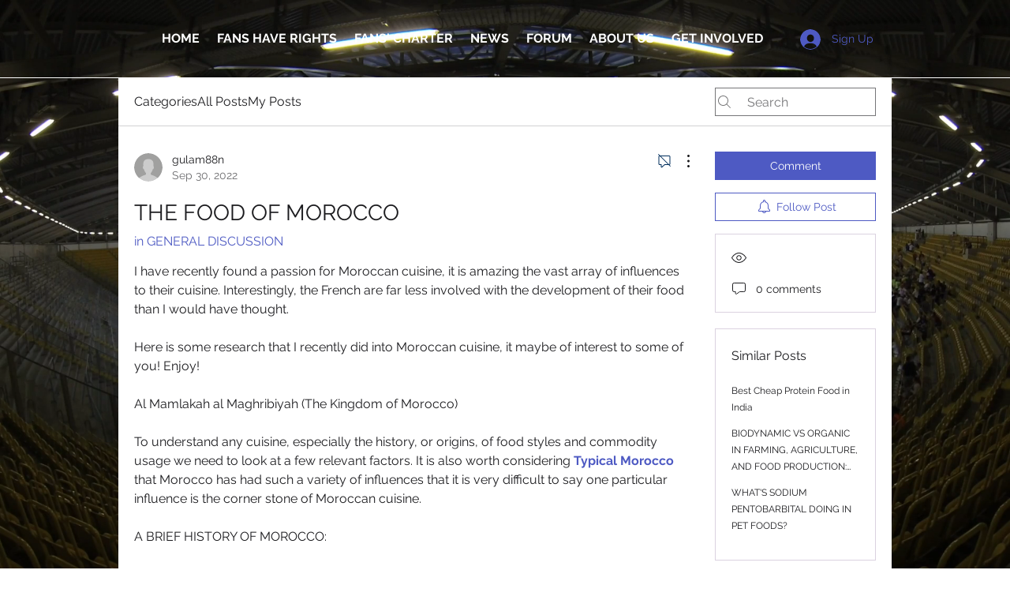

--- FILE ---
content_type: application/x-javascript; charset=utf-8
request_url: https://consent.cookiebot.com/7ad5093a-7184-4e97-978b-a42a41cab886/cc.js?renew=false&referer=www.ukfanstrust.co.uk&dnt=false&init=false&framework=TCFv2.3
body_size: 215
content:
if(console){var cookiedomainwarning='Error: The domain WWW.UKFANSTRUST.CO.UK is not authorized to show the cookie banner for domain group ID 7ad5093a-7184-4e97-978b-a42a41cab886. Please add it to the domain group in the Cookiebot Manager to authorize the domain.';if(typeof console.warn === 'function'){console.warn(cookiedomainwarning)}else{console.log(cookiedomainwarning)}};